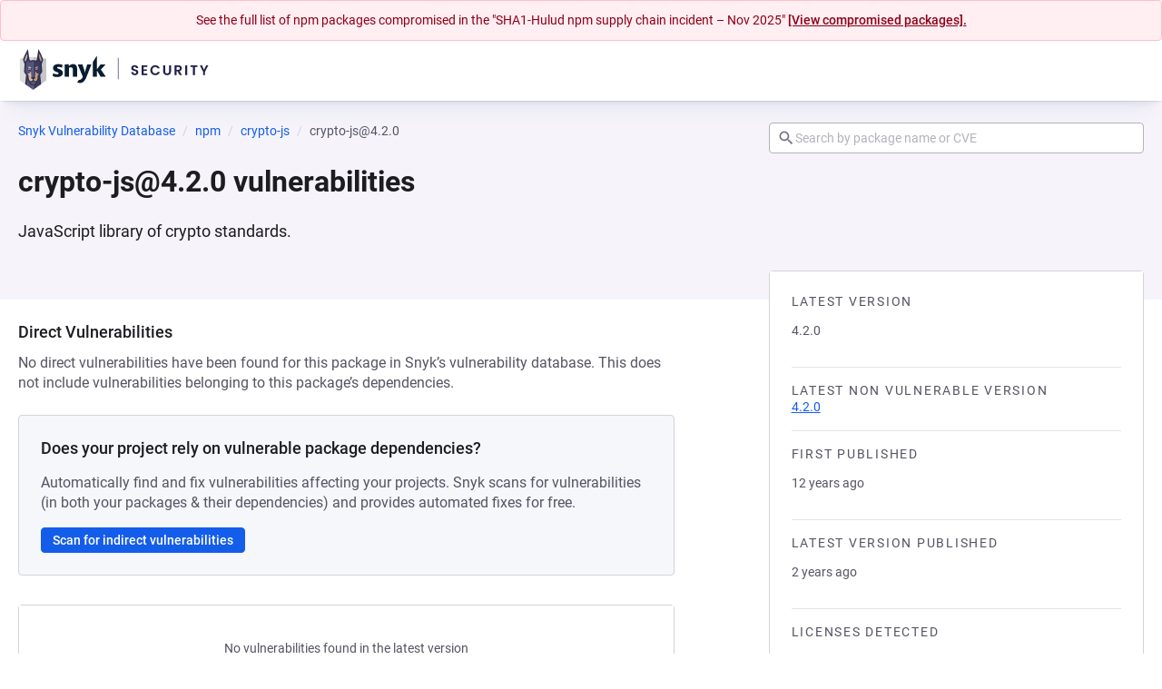

--- FILE ---
content_type: text/css; charset=utf-8
request_url: https://security.snyk.io/_nuxt/BaseCard.B9E8Hv6T.css
body_size: 1691
content:
.alert[data-v-79e743fd]{font-family:var(--pcl-typography-product-body-small-font-family);font-size:var(--pcl-typography-product-body-small-font-size);font-weight:var(--pcl-typography-product-body-small-font-weight);letter-spacing:var(--pcl-typography-product-body-small-letter-spacing);line-height:var(--pcl-typography-product-body-small-line-height);--duration:20s;background-color:var(--pcl-color-ui-bg);border-radius:var(--pcl-radius-medium);line-height:1;max-height:600px;transition:max-height var(--pcl-easing-ease-out-cubic) var(--pcl-timing-deliberate),visibility 0s var(--pcl-timing-deliberate)}.alert[data-v-79e743fd],.alert__content[data-v-79e743fd]{overflow:hidden;position:relative}.alert__content[data-v-79e743fd]{box-sizing:border-box;min-height:calc(var(--pcl-size-small-padding)*2 + var(--pcl-size-small-font-size));padding:var(--pcl-size-small-padding)}.alert__content[data-v-79e743fd]:before{content:"";display:none;height:100%;left:-1px;pointer-events:none;position:absolute;top:0;transform:scaleX(0);transform-origin:0 50%;width:100%}.alert__close[data-v-79e743fd]{height:var(--pcl-size-24);width:var(--pcl-size-24)}.alert__message[data-v-79e743fd]{position:relative}.alert__dismiss[data-v-79e743fd]{align-items:center;-webkit-appearance:none;-moz-appearance:none;appearance:none;background:none;border:none;box-sizing:border-box;color:inherit;cursor:pointer;display:flex;height:calc(var(--pcl-size-small-padding)*2 + var(--pcl-size-small-font-size));justify-content:center;outline:2px solid transparent;outline-offset:-2px;padding:var(--pcl-size-small-padding) 0;position:absolute;right:0;top:0;transition:background-color var(--pcl-transition-blend-quick),outline-color var(--pcl-transition-blend-quick);width:calc(var(--pcl-size-small-padding)*2 + var(--pcl-size-small-font-size))}.alert__dismiss[data-v-79e743fd]:focus-visible{outline-color:var(--pcl-color-blue-50)}.alert__icon[data-v-79e743fd]{align-items:flex-start;display:flex;justify-content:center;left:0;padding-left:var(--pcl-size-small-padding);padding-top:8px;position:absolute;top:0}.alert__icon[data-v-79e743fd] .icon{height:var(--pcl-size-24);width:var(--pcl-size-24)}.alert--auto-dismiss .alert__content[data-v-79e743fd]:before{animation:autoDismiss-79e743fd var(--duration) linear forwards}.alert--auto-dismiss:hover .alert__content[data-v-79e743fd]:before{animation-play-state:paused}.alert--info[data-v-79e743fd]{border:1px solid var(--pcl-color-info-bg-alt);color:var(--pcl-color-info-text)}.alert--info .alert__content[data-v-79e743fd]{background-color:var(--pcl-color-info-bg)}.alert--info .alert__content[data-v-79e743fd]:before,.alert--info .alert__dismiss[data-v-79e743fd]:hover{background-color:var(--pcl-color-info-bg-alt)}.alert--warning[data-v-79e743fd]{border:1px solid var(--pcl-color-warn-bg-alt);color:var(--pcl-color-warn-text)}.alert--warning .alert__content[data-v-79e743fd]{background-color:var(--pcl-color-warn-bg)}.alert--warning .alert__content[data-v-79e743fd]:before,.alert--warning .alert__dismiss[data-v-79e743fd]:hover{background-color:var(--pcl-color-warn-bg-alt)}.alert--danger[data-v-79e743fd]{border:1px solid var(--pcl-color-danger-bg-alt);color:var(--pcl-color-danger-text)}.alert--danger .alert__content[data-v-79e743fd]{background-color:var(--pcl-color-danger-bg)}.alert--danger .alert__content[data-v-79e743fd]:before,.alert--danger .alert__dismiss[data-v-79e743fd]:hover{background-color:var(--pcl-color-danger-bg-alt)}.alert--success[data-v-79e743fd]{border:1px solid var(--pcl-color-success-bg-alt);color:var(--pcl-color-success-text)}.alert--success .alert__content[data-v-79e743fd]{background-color:var(--pcl-color-success-bg)}.alert--success .alert__content[data-v-79e743fd]:before,.alert--success .alert__dismiss[data-v-79e743fd]:hover{background-color:var(--pcl-color-success-bg-alt)}.alert--icon .alert__content[data-v-79e743fd]{padding-left:calc(var(--pcl-size-small-padding) + var(--pcl-size-24) + var(--pcl-size-xsmall-padding))}.alert--inline[data-v-79e743fd]{display:inline-block;position:relative}.alert--expanded[data-v-79e743fd]{display:block;width:100%}.alert--dismissible .alert__content[data-v-79e743fd]{padding-right:calc(var(--pcl-size-small-padding)*2 + var(--pcl-size-small-font-size) + var(--pcl-size-small-padding))}.alert--dismissible .alert__content[data-v-79e743fd]:before{display:block}.alert--dismiss[data-v-79e743fd]{max-height:0;visibility:hidden}@keyframes autoDismiss-79e743fd{0%{transform:scaleX(0)}to{transform:scaleX(1)}}.icon[data-v-7ee1a6c1]{display:inline-block;fill:currentColor;vertical-align:text-top}.icon--inherit[data-v-7ee1a6c1]{height:inherit;width:inherit}.card[data-v-b0767f7e]{background-color:var(--pcl-color-brand-snow);display:flex;flex-direction:column;font-family:var(--pcl-typography-product-default-font-family);font-size:var(--pcl-typography-product-default-font-size);font-weight:var(--pcl-typography-product-default-font-weight);justify-content:flex-start;letter-spacing:var(--pcl-typography-product-default-letter-spacing);line-height:var(--pcl-typography-product-default-line-height)}.card__section[data-v-b0767f7e]{align-items:inherit;display:inherit;flex-direction:inherit;justify-content:inherit}.card+.card[data-v-b0767f7e]{margin-top:var(--pcl-space-l)}.card a .card[data-v-b0767f7e]:focus,.card a .card[data-v-b0767f7e]:hover{cursor:pointer}.card__anchor[data-v-b0767f7e]{color:var(--pcl-color-brand-steel);display:block;padding:var(--pcl-size-small-padding) var(--pcl-size-large-padding);text-decoration:none;width:100%}.card__anchor:focus .card__anchor-icon[data-v-b0767f7e],.card__anchor:hover .card__anchor-icon[data-v-b0767f7e]{opacity:1}.card a.card__anchor[data-v-b0767f7e]:focus,.card a.card__anchor[data-v-b0767f7e]:hover{text-decoration:none}.card__anchor-icon[data-v-b0767f7e]{color:var(--pcl-color-neutral-60);opacity:0;transition:opacity var(--pcl-transition-blend-quick)}.card__anchor-icon[data-v-b0767f7e] svg{height:20px;width:20px}.card__header[data-v-b0767f7e]{align-items:center;background-color:var(--pcl-color-brand-white);border-top-left-radius:var(--pcl-radius-medium);border-top-right-radius:var(--pcl-radius-medium);display:flex;justify-content:space-between;position:relative}.card__header[data-v-b0767f7e] svg{margin-right:var(--pcl-space-xxs);position:relative;top:-1px}.card__heading[data-v-b0767f7e]{color:var(--pcl-color-neutral-90);font-family:var(--pcl-typography-product-heading5-font-family);font-size:var(--pcl-typography-product-heading5-font-size);font-weight:var(--pcl-typography-product-heading5-font-weight);letter-spacing:var(--pcl-typography-product-heading5-letter-spacing);line-height:var(--pcl-typography-product-heading5-line-height);margin:0}.card__note[data-v-b0767f7e]{font-family:var(--pcl-typography-product-body-small-font-family);font-size:var(--pcl-typography-product-body-small-font-size);font-weight:var(--pcl-typography-product-body-small-font-weight);letter-spacing:var(--pcl-typography-product-body-small-letter-spacing);line-height:var(--pcl-typography-product-body-small-line-height)}.card__intro[data-v-b0767f7e]{background-color:var(--pcl-color-brand-white);padding-bottom:var(--pcl-space-xxs);padding-left:var(--pcl-space-l);padding-right:var(--pcl-space-l)}.card__alert[data-v-b0767f7e],.card__body[data-v-b0767f7e]{border-top:1px solid var(--pcl-color-ui-border)}.card__body[data-v-b0767f7e]{height:100%;padding:var(--pcl-space-l);position:relative}.card__body[data-v-b0767f7e]:first-child{border-top:none}.card__body[data-v-b0767f7e]>:first-child{margin-top:0}.card__body[data-v-b0767f7e]>:last-child{margin-bottom:0}.card__footer[data-v-b0767f7e]{color:var(--pcl-color-ui-dimmed);font-family:var(--pcl-typography-product-body-small-font-family);font-size:var(--pcl-typography-product-body-small-font-size);font-style:italic;font-weight:var(--pcl-typography-product-body-small-font-weight);letter-spacing:var(--pcl-typography-product-body-small-letter-spacing);line-height:var(--pcl-typography-product-body-small-line-height)}.card__footer[data-v-b0767f7e],.card__form-actions[data-v-b0767f7e]{align-items:center;background-color:var(--pcl-color-ui-bg);border-bottom-left-radius:var(--pcl-radius-medium);border-bottom-right-radius:var(--pcl-radius-medium);border-top:1px solid var(--pcl-color-ui-border);margin-top:auto;padding:var(--pcl-space-m) var(--pcl-space-l)}.card__form-actions[data-v-b0767f7e]{display:flex;justify-content:flex-end}.card__form-actions+.card__footer[data-v-b0767f7e]{margin-top:0}.card--no-padding .card__body[data-v-b0767f7e]{padding:0}.card--condensed .card__anchor[data-v-b0767f7e]{padding:var(--pcl-space-m)}.card--condensed .card__intro[data-v-b0767f7e]{padding-left:var(--pcl-space-m);padding-right:var(--pcl-space-m)}.card--condensed .card__body[data-v-b0767f7e]{padding:var(--pcl-space-m)}.card--condensed .card__footer[data-v-b0767f7e],.card--condensed .card__form-actions[data-v-b0767f7e]{padding:var(--pcl-space-m) var(--pcl-space-m)}.card--warn[data-v-b0767f7e]{background-color:var(--pcl-color-warn-bg)}.card--warn .card__header[data-v-b0767f7e] svg{color:var(--pcl-color-warn-text)}.card--warn .card__body[data-v-b0767f7e]{background-color:var(--pcl-color-warn-bg);border-top-color:var(--pcl-color-warn-bg-alt)}.card--warn .card__footer[data-v-b0767f7e],.card--warn .card__form-actions[data-v-b0767f7e]{border-color:var(--pcl-color-warn-bg-alt)}.card--warn .card__form-actions+.card__footer[data-v-b0767f7e]{border-color:var(--pcl-color-ui-border)}.card--danger[data-v-b0767f7e]{background-color:var(--pcl-color-danger-bg)}.card--danger .card__header[data-v-b0767f7e] svg{color:var(--pcl-color-danger-text)}.card--danger .card__body[data-v-b0767f7e]{background-color:var(--pcl-color-danger-bg);border-top-color:var(--pcl-color-danger-bg-alt)}.card--danger .card__footer[data-v-b0767f7e],.card--danger .card__form-actions[data-v-b0767f7e]{border-color:var(--pcl-color-danger-bg-alt)}.card--danger .card__form-actions+.card__footer[data-v-b0767f7e]{border-color:var(--pcl-color-neutral-20)}.card--success[data-v-b0767f7e]{background-color:var(--pcl-color-success-bg)}.card--success .card__header[data-v-b0767f7e] svg{color:var(--pcl-color-success-text)}.card--success .card__body[data-v-b0767f7e]{background-color:var(--pcl-color-success-bg);border-top-color:var(--pcl-color-success-bg-alt)}.card--success .card__footer[data-v-b0767f7e],.card--success .card__form-actions[data-v-b0767f7e]{border-color:var(--pcl-color-success-bg-alt)}.card--success .card__form-actions+.card__footer[data-v-b0767f7e]{border-color:var(--pcl-color-neutral-20)}.card--info[data-v-b0767f7e]{background-color:var(--pcl-color-info-bg)}.card--info .card__header[data-v-b0767f7e] svg{color:var(--pcl-color-info-text)}.card--info .card__body[data-v-b0767f7e]{background-color:var(--pcl-color-info-bg);border-top-color:var(--pcl-color-info-bg-alt)}.card--info .card__footer[data-v-b0767f7e],.card--info .card__form-actions[data-v-b0767f7e]{border-color:var(--pcl-color-info-bg-alt)}.card--info .card__form-actions+.card__footer[data-v-b0767f7e]{border-color:var(--pcl-color-ui-border)}.card--white[data-v-b0767f7e],.card--white .card__body[data-v-b0767f7e]{background-color:var(--pcl-color-brand-white)}


--- FILE ---
content_type: text/javascript; charset=utf-8
request_url: https://security.snyk.io/_nuxt/CsHJl1kh.js
body_size: 327
content:
import{d as c,c as r,a as n,o as s,l as o,q as d,w as i,p,t as g,_ as u}from"./m6eFRnhP.js";import{c as f}from"./BlnkaEdr.js";(function(){try{var e=typeof window<"u"?window:typeof global<"u"?global:typeof self<"u"?self:{},a=new e.Error().stack;a&&(e._sentryDebugIds=e._sentryDebugIds||{},e._sentryDebugIds[a]="43414054-aed0-40cc-a19f-ed236841d3e4",e._sentryDebugIdIdentifier="sentry-dbid-43414054-aed0-40cc-a19f-ed236841d3e4")}catch{}})();const k={class:"back-link"},l=c({__name:"PackageVersionsPageBackLink",props:{packageName:{type:String,required:!0},text:{type:String,required:!0},packageManager:{type:Object,required:!0}},setup(e){const a=e,t=r(()=>f(a.packageManager,a.packageName));return(_,y)=>(s(),n("div",k,[o(d,{href:t.value,"data-snyk-test":"Back to package page link"},{default:i(()=>[p(g(e.text),1)]),_:1},8,["href"])]))}}),h=u(l,[["__scopeId","data-v-617fc3c9"]]);export{h as P};


--- FILE ---
content_type: text/javascript; charset=utf-8
request_url: https://security.snyk.io/_nuxt/C4d4Qqe4.js
body_size: 337
content:
import{i as t}from"./Dilv0a0n.js";import{d as n,_ as o,e as r,o as d,w as i,U as c,n as f,g as p}from"./m6eFRnhP.js";(function(){try{var e=typeof window<"u"?window:typeof global<"u"?global:typeof self<"u"?self:{},s=new e.Error().stack;s&&(e._sentryDebugIds=e._sentryDebugIds||{},e._sentryDebugIds[s]="1c4e7068-eebf-426a-a2c2-7de7adef458e",e._sentryDebugIdIdentifier="sentry-dbid-1c4e7068-eebf-426a-a2c2-7de7adef458e")}catch{}})();const l=["instruction","warn","success","danger","info"],u=n({name:"BaseBlock",props:{wrapper:{type:String,default:"div"},variant:{type:String,validator:t(l)}},computed:{computedClasses(){return{[`block--${this.variant}`]:!!this.variant}}}});function m(e,s,a,_,y,b){return d(),r(p(e.wrapper),{class:f(["block",e.computedClasses])},{default:i(()=>[c(e.$slots,"default",{},void 0,!0)]),_:3},8,["class"])}const w=o(u,[["render",m],["__scopeId","data-v-f869eef6"]]);export{w as B};


--- FILE ---
content_type: text/javascript; charset=utf-8
request_url: https://security.snyk.io/_nuxt/CHvFGU6U.js
body_size: 591
content:
import{c as l,an as p,v as u,ao as v,E as y,a4 as b,ap as h,aq as g,ar as w,u as d}from"./m6eFRnhP.js";(function(){try{var e=typeof window<"u"?window:typeof global<"u"?global:typeof self<"u"?self:{},n=new e.Error().stack;n&&(e._sentryDebugIds=e._sentryDebugIds||{},e._sentryDebugIds[n]="51483d55-9228-4d94-a2ee-4b4ba44fa3cc",e._sentryDebugIdIdentifier="sentry-dbid-51483d55-9228-4d94-a2ee-4b4ba44fa3cc")}catch{}})();var m;function _(){return m}function I(e){return typeof e=="function"?e():d(e)}function i(e){if(e instanceof Promise||e instanceof Date||e instanceof RegExp)return e;const n=I(e);if(!e||!n)return n;if(Array.isArray(n))return n.map(t=>i(t));if(typeof n=="object"){const t={};for(const a in n)if(Object.prototype.hasOwnProperty.call(n,a)){if(a==="titleTemplate"||a[0]==="o"&&a[1]==="n"){t[a]=d(n[a]);continue}t[a]=i(n[a])}return t}return n}var H="usehead",s=typeof globalThis<"u"?globalThis:typeof window<"u"?window:typeof global<"u"?global:typeof self<"u"?self:{},f="__unhead_injection_handler__";function D(){return f in s?s[f]():p(H)||_()}function j(e,n={}){const t=n.head||D();if(t)return t.ssr?t.push(e,n):A(t,e,n)}function A(e,n,t={}){const a=u(!1),r=u({});v(()=>{r.value=a.value?{}:i(n)});const o=e.push(r.value,t);return y(r,c=>{o.patch(c)}),w()&&(b(()=>{o.dispose()}),h(()=>{a.value=!0}),g(()=>{a.value=!1})),o}var E=e=>typeof e=="function",O=(e,n)=>{if(!e)return;const t=l(()=>E(e)?e():e);j(()=>t.value?{script:[{type:"application/ld+json",innerHTML:JSON.stringify(t.value,null,"")}]}:{},n)};export{O as u};


--- FILE ---
content_type: text/javascript; charset=utf-8
request_url: https://security.snyk.io/_nuxt/CR2U_bH6.js
body_size: 585
content:
import{d as p,v as s,K as h,a as u,o as c,l as y,f as m,V as b,t as v,_}from"./m6eFRnhP.js";import{B as g}from"./D6XWcvQU.js";(function(){try{var e=typeof window<"u"?window:typeof global<"u"?global:typeof self<"u"?self:{},a=new e.Error().stack;a&&(e._sentryDebugIds=e._sentryDebugIds||{},e._sentryDebugIds[a]="789b41b2-ab80-472d-bae1-84c44aac40e9",e._sentryDebugIdIdentifier="sentry-dbid-789b41b2-ab80-472d-bae1-84c44aac40e9")}catch{}})();const S={key:0,"data-warning":"",class:"warningText"},I=p({__name:"SearchInput",props:{onSearch:{type:Function,required:!0},placeHolder:{type:String,default:""},focus:{type:Boolean,default:!1},initialSearchTerm:{type:String,default:""}},setup(e){const a=e,t=s(a.initialSearchTerm),o=s(null),d=n=>typeof n!="string"?(o.value="The search term should consist only of alphanumeric characters!",!1):(o.value=null,!0),i=async()=>{d(t.value)&&await a.onSearch(t.value)},l=s(null);return h(()=>{var n,r;a.focus&&((r=(n=l.value)==null?void 0:n.$refs)!=null&&r.inputEl)&&l.value.$refs.inputEl.focus()}),(n,r)=>(c(),u("div",null,[y(g,{modelValue:t.value,"onUpdate:modelValue":r[0]||(r[0]=f=>t.value=f),placeholder:e.placeHolder,ref_key:"searchInput",ref:l,onKeydown:b(i,["enter"]),inputmode:"search",type:"search",clearable:!0},null,8,["modelValue","placeholder"]),o.value?(c(),u("p",S,v(o.value),1)):m("",!0)]))}}),k=_(I,[["__scopeId","data-v-62a16f6a"]]);export{k as S};


--- FILE ---
content_type: text/javascript; charset=utf-8
request_url: https://security.snyk.io/_nuxt/OOr0T-Lt.js
body_size: 514
content:
import{B as o}from"./Cb-KTRIC.js";import{d as l,a as b,o as p,l as r,w as d,p as i,t as f,a8 as c,_ as k}from"./m6eFRnhP.js";(function(){try{var t=typeof window<"u"?window:typeof global<"u"?global:typeof self<"u"?self:{},s=new t.Error().stack;s&&(t._sentryDebugIds=t._sentryDebugIds||{},t._sentryDebugIds[s]="d98ef092-50cb-4968-9896-4fcb6f362f81",t._sentryDebugIdIdentifier="sentry-dbid-d98ef092-50cb-4968-9896-4fcb6f362f81")}catch{}})();const y={class:"base-buttons","data-snyk-test":"VulnDbFeedbackLinks: buttons"},g=l({__name:"VulnDbFeedbackLinks",props:{buttonText:{type:String,required:!1,default:"Report a new vulnerability"},page:{type:String,required:!1}},setup(t){const s=t,n=a=>{c.contactUsButtonIsClicked({page:s.page||"",origin:a,path:window.location.pathname})};return(a,e)=>(p(),b("div",y,[r(o,{variant:"default",wrapper:"a",ghost:"",blank:"1",href:"https://snyk.io/vulnerability-disclosure/",class:"base-button","data-snyk-test":"VulnDbFeedbackLinks: support CTA",onClick:e[0]||(e[0]=u=>n("report a new vulnerability"))},{default:d(()=>[i(f(t.buttonText),1)]),_:1}),r(o,{variant:"default",wrapper:"a",ghost:"",blank:"1",href:"https://support.snyk.io/s/contactsupport",class:"base-button","data-snyk-test":"VulnDbFeedbackLinks: submit request CTA",onClick:e[1]||(e[1]=u=>n("found a mistake?"))},{default:d(()=>e[2]||(e[2]=[i(" Found a mistake? ")])),_:1})]))}}),_=k(g,[["__scopeId","data-v-2e3bdf61"]]);export{_ as V};


--- FILE ---
content_type: text/javascript; charset=utf-8
request_url: https://security.snyk.io/_nuxt/BmEH7CMf.js
body_size: 431
content:
import{d as p,e as n,o,w as i,h as s,f as d,a as _,B as c,p as l,t as r,_ as f}from"./m6eFRnhP.js";import{B as m}from"./B1bxjG-S.js";(function(){try{var t=typeof window<"u"?window:typeof global<"u"?global:typeof self<"u"?self:{},e=new t.Error().stack;e&&(t._sentryDebugIds=t._sentryDebugIds||{},t._sentryDebugIds[e]="95e8d2ff-ab73-46f6-9895-93d428476ab8",t._sentryDebugIdIdentifier="sentry-dbid-95e8d2ff-ab73-46f6-9895-93d428476ab8")}catch{}})();const y=""+new URL("patch-empty.D_sI5E4A.svg",import.meta.url).href,u={class:"empty-state"},b={class:"empty-state__content"},g={key:1,class:"empty-state__description"},v=p({__name:"EmptyState",props:{title:{},description:{}},setup(t){return(e,a)=>(o(),n(m,{variant:"white","no-padding":!1},{default:i(()=>[s("div",u,[s("div",b,[e.title?(o(),n(c,{key:0,level:2,class:"empty-state__title"},{default:i(()=>[l(r(e.title),1)]),_:1})):d("",!0),e.description?(o(),_("p",g,r(e.description),1)):d("",!0)]),a[0]||(a[0]=s("div",{class:"empty-state__image"},[s("img",{src:y,alt:"No vulnerabilities found",class:"empty-state__dog"})],-1))])]),_:1}))}}),B=f(v,[["__scopeId","data-v-4c073b1f"]]);export{B as E};


--- FILE ---
content_type: text/javascript; charset=utf-8
request_url: https://security.snyk.io/_nuxt/Cb-KTRIC.js
body_size: 593
content:
import{d as w,a3 as B,X as C,a2 as k,c as a,e as $,o as u,w as D,a as b,f as _,U as r,m as A,g as S,aC as l,_ as z}from"./m6eFRnhP.js";(function(){try{var e=typeof window<"u"?window:typeof global<"u"?global:typeof self<"u"?self:{},s=new e.Error().stack;s&&(e._sentryDebugIds=e._sentryDebugIds||{},e._sentryDebugIds[s]="4e5b2d57-df83-419a-99c1-6d1aa0ed2edb",e._sentryDebugIdIdentifier="sentry-dbid-4e5b2d57-df83-419a-99c1-6d1aa0ed2edb")}catch{}})();const E={key:0,class:"button__icon button__icon--left"},R={key:1,class:"button__icon button__icon--right"},x=w({inheritAttrs:!1,__name:"BaseButton",props:{wrapper:{default:void 0},variant:{default:"default"},size:{default:"small"},state:{default:void 0}},setup(e){const s=B(),d=e,o=C(),{wrapper:c,variant:y,size:i,state:f}=k(d),n=a(()=>c.value?c.value:o.href?"a":"button"),m=a(()=>{const t={...o};return n.value==="a"&&typeof o.disabled<"u"&&(delete t.href,delete t["aria-labelledby"]),t}),h=a(()=>"type"in o?o.type:n.value==="button"?"button":void 0),g=a(()=>l(s.default)),p=a(()=>l(s.leftIcon)),v=a(()=>l(s.rightIcon)),I=a(()=>({[`button--${y.value}`]:!0,[`button--${i.value}`]:!!i.value,"button--icon-only":(v.value||p.value)&&!g.value,[`${f.value}`]:!!f.value}));return(t,L)=>(u(),$(S(n.value),A(m.value,{class:["button",I.value],type:h.value}),{default:D(()=>[p.value?(u(),b("span",E,[r(t.$slots,"leftIcon",{},void 0,!0)])):_("",!0),r(t.$slots,"default",{},void 0,!0),v.value?(u(),b("span",R,[r(t.$slots,"rightIcon",{},void 0,!0)])):_("",!0)]),_:3},16,["class","type"]))}}),P=z(x,[["__scopeId","data-v-ad47d4c5"]]);export{P as B};


--- FILE ---
content_type: text/javascript; charset=utf-8
request_url: https://security.snyk.io/_nuxt/b1mCW_IL.js
body_size: 1127
content:
import{d as b,C as h,s as _,x as P,z as v,e as w,u as i,y as x,D,o as L}from"./m6eFRnhP.js";import{u as M}from"./CHvFGU6U.js";import{P as $}from"./DElVF6e5.js";import{r as B,e as I,g as N}from"./LTn2ajAb.js";import{g}from"./Dt8h8E89.js";import{c as S,a as V}from"./BlnkaEdr.js";import"./B1bxjG-S.js";import"./C4d4Qqe4.js";import"./Dilv0a0n.js";import"./D6XWcvQU.js";import"./B4uWFDqD.js";import"./CtAQfu0-.js";import"./MtTURdHw.js";import"./BNm6otIt.js";import"./D7zjwzOG.js";import"./CRLO6MH0.js";import"./B5DpVRB5.js";import"./hXAOgJs3.js";import"./Cb-KTRIC.js";import"./DdXU8dPG.js";import"./BmEH7CMf.js";import"./CytdoEca.js";import"./DPamYIYN.js";import"./CsHJl1kh.js";import"./OOr0T-Lt.js";import"./CUbNcv6N.js";import"./BcuftNQh.js";import"./BFXBg0Ca.js";(function(){try{var n=typeof window<"u"?window:typeof global<"u"?global:typeof self<"u"?self:{},a=new n.Error().stack;a&&(n._sentryDebugIds=n._sentryDebugIds||{},n._sentryDebugIds[a]="9fb6dd64-bb43-4ca4-a6dd-f11ff76859ad",n._sentryDebugIdIdentifier="sentry-dbid-9fb6dd64-bb43-4ca4-a6dd-f11ff76859ad")}catch{}})();const ie=b({__name:"[package-version]",async setup(n){let a,p;const c=h(),d=_(),k=c.params.packageManagerName,e=c.params.packageName,u=c.params.ecosystem,o=c.params.packageVersion,t=B(k,u),{data:l}=([a,p]=P(async()=>x("package-data",async()=>{try{return await d.$getPackage({packageManager:t,packageName:e,packageParams:{packageVersion:o,include:"vulnerabilities.description"}})}catch{const s=t?{href:S(t,e),prefix:"Try refreshing the page or view the",text:`main ${e} page`}:null;throw D({statusCode:404,statusMessage:"Package not found",data:{customTitle:"Package version data not available",customDescription:"We couldn`t retrieve the data for this version",backLink:{href:s,text:"Go to Snyk Vulnerability DB list page"}}})}})),a=await a,p(),a),{packageManager:f}=I(t),m=N({packageManager:f,packageName:e,language:t.ecosystem,packageVersion:o});return v(()=>{const r=`${e} ${o} vulnerabilities`,s=`Learn more about known ${e} ${o} vulnerabilities and licenses detected.`,y=`https://security.snyk.io${V(t,e,o)}`;return{title:r,meta:[{name:"title",content:`${r} | Snyk`},{name:"description",content:s},{property:"og:title",content:`${r} | Snyk`},{property:"og:description",content:s},{name:"twitter:title",content:`${r} | Snyk`},{name:"twitter:description",content:s}],link:[{rel:"canonical",href:y}],script:[{type:"application/ld+json",innerHTML:JSON.stringify({"@context":"http://schema.org","@type":"BreadcrumbList",itemListElement:g(m)})}]}}),M({"@context":"https://schema.org","@type":"BreadcrumbList",itemListElement:g(m)}),(r,s)=>(L(),w($,{"package-manager":i(t),"package-name":i(e),"package-version":i(o),packageData:i(l).data},null,8,["package-manager","package-name","package-version","packageData"]))}});export{ie as default};


--- FILE ---
content_type: text/javascript; charset=utf-8
request_url: https://security.snyk.io/_nuxt/BNm6otIt.js
body_size: 244
content:
import{B as a}from"./B1bxjG-S.js";import{d,e as n,o as r,w as f,h as i,U as s,_ as c}from"./m6eFRnhP.js";(function(){try{var e=typeof window<"u"?window:typeof global<"u"?global:typeof self<"u"?self:{},t=new e.Error().stack;t&&(e._sentryDebugIds=e._sentryDebugIds||{},e._sentryDebugIds[t]="c1f03a22-be7d-465c-9ff9-cb4b12e93109",e._sentryDebugIdIdentifier="sentry-dbid-c1f03a22-be7d-465c-9ff9-cb4b12e93109")}catch{}})();const _={class:"details-box__body"},l=d({__name:"DetailsBox",setup(e){return(t,o)=>(r(),n(a,{variant:"white","no-padding":!0},{default:f(()=>[i("div",_,[s(t.$slots,"nodata",{},void 0,!0),s(t.$slots,"default",{},void 0,!0)])]),_:3}))}}),p=c(l,[["__scopeId","data-v-b656fac2"]]);export{p as D};
